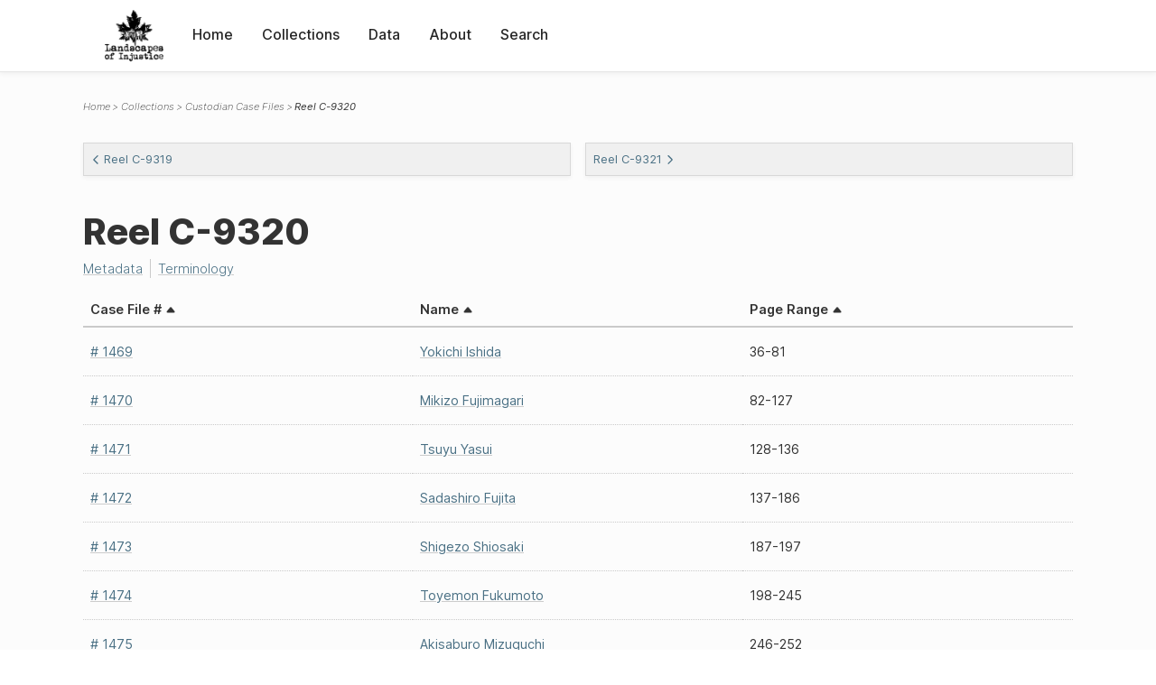

--- FILE ---
content_type: text/html; charset=UTF-8
request_url: https://loi.uvic.ca/archive/C-9320.html
body_size: 26814
content:
<!DOCTYPE html><html xmlns="http://www.w3.org/1999/xhtml" id="C-9320" lang="en" translate="no">
   <head>
      <meta http-equiv="Content-Type" content="text/html; charset=UTF-8"/>
      <meta name="viewport" content="width=device-width, initial-scale=1"/>
      <meta name="google" content="notranslate"/>
      <title>Reel C-9320</title>
      <link rel="stylesheet" href="css/style.css"/><script src="js/loi.js"></script><script src="js/ux.js"></script><script src="js/loi-media.js"></script><meta name="docTitle" class="staticSearch_docTitle globalMeta" content="Custodian Case Files: Reel C-9320"/>
      <meta class="staticSearch_desc globalMeta" name="Document Type" content="Custodian Case Files"/>
      <meta class="staticSearch_docImage globalMeta" name="docImage" content="images/icon-pdf.png"/>
   </head>
   <body>
      <div id="pageContainer">
         <header data-state="closed" id="headerTopNav">
            <nav id="topNav">
               <div id="topNavLogoContainer"><button class="topNavMobile topNavToggler"><span class="lineContainer"><span class="topNavTopBar"></span><span class="topNavBottomBar"></span></span></button><div id="topNavHeader"><a href="index.html" title="Go to home page"><img alt="Landscapes of Injustice" id="topNavLogo" src="images/navLogo.png"/></a></div>
               </div>
               <div id="navItemsWrapper">
                  <div data-el="div" id="menuHeader">
                     <div data-el="list">
                        <div data-el="item"><a href="index.html" data-el="ref" data-target="index.xml">Home</a></div>
                        <div data-el="item"><a href="loiCollection.html" data-el="ref" data-target="loiCollection.xml">Collections</a></div>
                        <div data-el="item"><a href="loiData.html" data-el="ref" data-target="loiData.xml">Data</a></div>
                        <div data-el="item"><a href="loiAbout.html" data-el="ref" data-target="loiAbout.xml">About</a></div>
                        <div data-el="item"><a href="search.html" data-el="ref" data-target="search.xml">Search</a></div>
                     </div>
                  </div>
               </div>
            </nav>
         </header>
         <main class="loiDatasetCustodianCaseFileReel loiCollectionCustodianCaseFiles singleCol">
            <header id="main_header">
               <ul class="breadcrumb">
                  <li><a href="index.html">Home</a></li>
                  <li><a href="loiCollection.html">Collections</a></li>
                  <li><a href="loiCollectionCustodianCaseFiles.html">Custodian Case Files</a></li>
                  <li class="current">Reel C-9320</li>
               </ul>
               <div id="nextPrev">
                  <div class="prevLink"><a href="C-9319.html"><svg xmlns="http://www.w3.org/2000/svg" width="6" height="10" viewBox=" 0 0 23 38">
                           
                           <path d="M20.636 36.375L3.743 19.482a1 1 0 010-1.414L20.636 1.175h0" stroke-width="5" fill="none" fill-rule="evenodd"></path>
                           </svg>Reel C-9319</a></div>
                  <div class="nextLink"><a href="C-9321.html">Reel C-9321<svg xmlns="http://www.w3.org/2000/svg" width="6" height="10" viewBox="0 0 22 38">
                           
                           <path d="M2.036 1.175L18.93 18.068a1 1 0 010 1.414L2.036 36.375h0" stroke-width="5" fill="none" fill-rule="evenodd"></path>
                           </svg></a></div>
               </div>
               <h1>Reel C-9320</h1>
               <div id="additionalInfo">
                  <ul>
                     <li><a href="#metadata">Metadata</a></li>
                     <li><a href="#appendix_terminology">Terminology</a></li>
                  </ul>
               </div>
            </header>
            <article id="centerCol">
               <h2 class="sr-only">Reel C-9320</h2>
               <div id="text" data-el="facsimile" class="loiDatasetCustodianCaseFileReel loiCollectionCustodianCaseFiles">
                  <div class="tableContainer">
                     <table data-el="table" class="sortable">
                        <thead>
                           <tr data-el="row" data-role="label">
                              <th data-el="cell" data-col="1">Case File #</th>
                              <th data-el="cell" data-col="2">Name</th>
                              <th data-el="cell" data-col="3">Page Range</th>
                           </tr>
                        </thead>
                        <tbody>
                           <tr data-el="row">
                              <td data-el="cell" data-col="1" data-colType="string" data-sort="1"><a href="C-9320_1469.html" data-el="ref" data-target="C-9320_1469.xml"># 1469</a></td>
                              <td data-el="cell" data-col="2" data-colType="string" data-sort="31"><a href="ishi92.html" data-el="persName">Yokichi Ishida</a></td>
                              <td data-el="cell" data-col="3" data-colType="string" data-sort="10">36-81</td>
                           </tr>
                           <tr data-el="row">
                              <td data-el="cell" data-col="1" data-colType="string" data-sort="2"><a href="C-9320_1470.html" data-el="ref" data-target="C-9320_1470.xml"># 1470</a></td>
                              <td data-el="cell" data-col="2" data-colType="string" data-sort="14"><a href="fuji179.html" data-el="persName">Mikizo Fujimagari</a></td>
                              <td data-el="cell" data-col="3" data-colType="string" data-sort="21">82-127</td>
                           </tr>
                           <tr data-el="row">
                              <td data-el="cell" data-col="1" data-colType="string" data-sort="3"><a href="C-9320_1471.html" data-el="ref" data-target="C-9320_1471.xml"># 1471</a></td>
                              <td data-el="cell" data-col="2" data-colType="string" data-sort="29"><a href="yasu36.html" data-el="persName">Tsuyu Yasui</a></td>
                              <td data-el="cell" data-col="3" data-colType="string" data-sort="3">128-136</td>
                           </tr>
                           <tr data-el="row">
                              <td data-el="cell" data-col="1" data-colType="string" data-sort="4"><a href="C-9320_1472.html" data-el="ref" data-target="C-9320_1472.xml"># 1472</a></td>
                              <td data-el="cell" data-col="2" data-colType="string" data-sort="18"><a href="fuji189.html" data-el="persName">Sadashiro Fujita</a></td>
                              <td data-el="cell" data-col="3" data-colType="string" data-sort="4">137-186</td>
                           </tr>
                           <tr data-el="row">
                              <td data-el="cell" data-col="1" data-colType="string" data-sort="5"><a href="C-9320_1473.html" data-el="ref" data-target="C-9320_1473.xml"># 1473</a></td>
                              <td data-el="cell" data-col="2" data-colType="string" data-sort="20"><a href="shio43.html" data-el="persName">Shigezo Shiosaki</a></td>
                              <td data-el="cell" data-col="3" data-colType="string" data-sort="5">187-197</td>
                           </tr>
                           <tr data-el="row">
                              <td data-el="cell" data-col="1" data-colType="string" data-sort="6"><a href="C-9320_1474.html" data-el="ref" data-target="C-9320_1474.xml"># 1474</a></td>
                              <td data-el="cell" data-col="2" data-colType="string" data-sort="26"><a href="fuku133.html" data-el="persName">Toyemon Fukumoto</a></td>
                              <td data-el="cell" data-col="3" data-colType="string" data-sort="6">198-245</td>
                           </tr>
                           <tr data-el="row">
                              <td data-el="cell" data-col="1" data-colType="string" data-sort="7"><a href="C-9320_1475.html" data-el="ref" data-target="C-9320_1475.xml"># 1475</a></td>
                              <td data-el="cell" data-col="2" data-colType="string" data-sort="1"><a href="mizu67.html" data-el="persName">Akisaburo Mizuguchi</a></td>
                              <td data-el="cell" data-col="3" data-colType="string" data-sort="7">246-252</td>
                           </tr>
                           <tr data-el="row">
                              <td data-el="cell" data-col="1" data-colType="string" data-sort="8"><a href="C-9320_1476.html" data-el="ref" data-target="C-9320_1476.xml"># 1476</a></td>
                              <td data-el="cell" data-col="2" data-colType="string" data-sort="4"><a href="fuku136.html" data-el="persName">Hideyu Fukushima</a></td>
                              <td data-el="cell" data-col="3" data-colType="string" data-sort="8">253-330</td>
                           </tr>
                           <tr data-el="row">
                              <td data-el="cell" data-col="1" data-colType="string" data-sort="9"><a href="C-9320_1478.html" data-el="ref" data-target="C-9320_1478.xml"># 1478</a></td>
                              <td data-el="cell" data-col="2" data-colType="string" data-sort="15"><a href="hako3.html" data-el="persName">Naotsugu Hakoda</a></td>
                              <td data-el="cell" data-col="3" data-colType="string" data-sort="9">331-442</td>
                           </tr>
                           <tr data-el="row">
                              <td data-el="cell" data-col="1" data-colType="string" data-sort="10"><a href="C-9320_1479.html" data-el="ref" data-target="C-9320_1479.xml"># 1479</a></td>
                              <td data-el="cell" data-col="2" data-colType="string" data-sort="9"><a href="naka696.html" data-el="persName">Kanekichi Nakanishi</a></td>
                              <td data-el="cell" data-col="3" data-colType="string" data-sort="11">443-449</td>
                           </tr>
                           <tr data-el="row">
                              <td data-el="cell" data-col="1" data-colType="string" data-sort="11"><a href="C-9320_1480.html" data-el="ref" data-target="C-9320_1480.xml"># 1480</a></td>
                              <td data-el="cell" data-col="2" data-colType="string" data-sort="17"><a href="hama1.html" data-el="persName">Risuke Hamade</a></td>
                              <td data-el="cell" data-col="3" data-colType="string" data-sort="12">450-605</td>
                           </tr>
                           <tr data-el="row">
                              <td data-el="cell" data-col="1" data-colType="string" data-sort="12"><a href="C-9320_1481.html" data-el="ref" data-target="C-9320_1481.xml"># 1481</a></td>
                              <td data-el="cell" data-col="2" data-colType="string" data-sort="8"><a href="mori312.html" data-el="persName">Kanekichi Morisawa</a></td>
                              <td data-el="cell" data-col="3" data-colType="string" data-sort="13">606-612</td>
                           </tr>
                           <tr data-el="row">
                              <td data-el="cell" data-col="1" data-colType="string" data-sort="13"><a href="C-9320_1482.html" data-el="ref" data-target="C-9320_1482.xml"># 1482</a></td>
                              <td data-el="cell" data-col="2" data-colType="string" data-sort="28"><a href="naga153.html" data-el="persName">Tsuruye Nagamatsu</a></td>
                              <td data-el="cell" data-col="3" data-colType="string" data-sort="14">613-684</td>
                           </tr>
                           <tr data-el="row">
                              <td data-el="cell" data-col="1" data-colType="string" data-sort="14"><a href="C-9320_1483.html" data-el="ref" data-target="C-9320_1483.xml"># 1483</a></td>
                              <td data-el="cell" data-col="2" data-colType="string" data-sort="5"><a href="yana23.html" data-el="persName">Hisakichi Yanai</a></td>
                              <td data-el="cell" data-col="3" data-colType="string" data-sort="15">685-690</td>
                           </tr>
                           <tr data-el="row">
                              <td data-el="cell" data-col="1" data-colType="string" data-sort="15"><a href="C-9320_1484.html" data-el="ref" data-target="C-9320_1484.xml"># 1484</a></td>
                              <td data-el="cell" data-col="2" data-colType="string" data-sort="7"><a href="tasa30.html" data-el="persName">Judo Tasaka</a></td>
                              <td data-el="cell" data-col="3" data-colType="string" data-sort="16">691-749</td>
                           </tr>
                           <tr data-el="row">
                              <td data-el="cell" data-col="1" data-colType="string" data-sort="16"><a href="C-9320_1485.html" data-el="ref" data-target="C-9320_1485.xml"># 1485</a></td>
                              <td data-el="cell" data-col="2" data-colType="string" data-sort="6"><a href="kawa277.html" data-el="persName">Isamu Kawahara</a></td>
                              <td data-el="cell" data-col="3" data-colType="string" data-sort="17">750-754</td>
                           </tr>
                           <tr data-el="row">
                              <td data-el="cell" data-col="1" data-colType="string" data-sort="17"><a href="C-9320_1486.html" data-el="ref" data-target="C-9320_1486.xml"># 1486</a></td>
                              <td data-el="cell" data-col="2" data-colType="string" data-sort="23"><a href="tana284.html" data-el="persName">Tatsuzo Tanaka</a></td>
                              <td data-el="cell" data-col="3" data-colType="string" data-sort="18">755-796</td>
                           </tr>
                           <tr data-el="row">
                              <td data-el="cell" data-col="1" data-colType="string" data-sort="18"><a href="C-9320_1487.html" data-el="ref" data-target="C-9320_1487.xml"># 1487</a></td>
                              <td data-el="cell" data-col="2" data-colType="string" data-sort="30"><a href="nasu17.html" data-el="persName">Yaye Nasu</a></td>
                              <td data-el="cell" data-col="3" data-colType="string" data-sort="19">797-800</td>
                           </tr>
                           <tr data-el="row">
                              <td data-el="cell" data-col="1" data-colType="string" data-sort="19"><a href="C-9320_1488.html" data-el="ref" data-target="C-9320_1488.xml"># 1488</a></td>
                              <td data-el="cell" data-col="2" data-colType="string" data-sort="3"><a href="tana296.html" data-el="persName">Fusa Tanaka</a></td>
                              <td data-el="cell" data-col="3" data-colType="string" data-sort="20">801-827</td>
                           </tr>
                           <tr data-el="row">
                              <td data-el="cell" data-col="1" data-colType="string" data-sort="20"><a href="C-9320_1489.html" data-el="ref" data-target="C-9320_1489.xml"># 1489</a></td>
                              <td data-el="cell" data-col="2" data-colType="string" data-sort="21"><a href="maik65.html" data-el="persName">Shizuyo Maikawa</a></td>
                              <td data-el="cell" data-col="3" data-colType="string" data-sort="22">828-836</td>
                           </tr>
                           <tr data-el="row">
                              <td data-el="cell" data-col="1" data-colType="string" data-sort="21"><a href="C-9320_1490.html" data-el="ref" data-target="C-9320_1490.xml"># 1490</a></td>
                              <td data-el="cell" data-col="2" data-colType="string" data-sort="25"><a href="take142.html" data-el="persName">Toshio Takeshita</a></td>
                              <td data-el="cell" data-col="3" data-colType="string" data-sort="23">837-858</td>
                           </tr>
                           <tr data-el="row">
                              <td data-el="cell" data-col="1" data-colType="string" data-sort="22"><a href="C-9320_1491.html" data-el="ref" data-target="C-9320_1491.xml"># 1491</a></td>
                              <td data-el="cell" data-col="2" data-colType="string" data-sort="32"><a href="hako5.html" data-el="persName">Yuki Hakoda</a></td>
                              <td data-el="cell" data-col="3" data-colType="string" data-sort="24">859-868</td>
                           </tr>
                           <tr data-el="row">
                              <td data-el="cell" data-col="1" data-colType="string" data-sort="23"><a href="C-9320_1492.html" data-el="ref" data-target="C-9320_1492.xml"># 1492</a></td>
                              <td data-el="cell" data-col="2" data-colType="string" data-sort="22"><a href="take147.html" data-el="persName">Tadao Takeshita</a></td>
                              <td data-el="cell" data-col="3" data-colType="string" data-sort="25">869-893</td>
                           </tr>
                           <tr data-el="row">
                              <td data-el="cell" data-col="1" data-colType="string" data-sort="24"><a href="C-9320_1494.html" data-el="ref" data-target="C-9320_1494.xml"># 1494</a></td>
                              <td data-el="cell" data-col="2" data-colType="string" data-sort="11"><a href="take150.html" data-el="persName">Kazuo Takeshita</a></td>
                              <td data-el="cell" data-col="3" data-colType="string" data-sort="26">894-922</td>
                           </tr>
                           <tr data-el="row">
                              <td data-el="cell" data-col="1" data-colType="string" data-sort="25"><a href="C-9320_1495.html" data-el="ref" data-target="C-9320_1495.xml"># 1495</a></td>
                              <td data-el="cell" data-col="2" data-colType="string" data-sort="2"><a href="sumi45.html" data-el="persName">Chikayoshi Sumiya</a></td>
                              <td data-el="cell" data-col="3" data-colType="string" data-sort="27">923-926</td>
                           </tr>
                           <tr data-el="row">
                              <td data-el="cell" data-col="1" data-colType="string" data-sort="26"><a href="C-9320_1496.html" data-el="ref" data-target="C-9320_1496.xml"># 1496</a></td>
                              <td data-el="cell" data-col="2" data-colType="string" data-sort="27"><a href="taha19.html" data-el="persName">Toyotoshi Tahara</a></td>
                              <td data-el="cell" data-col="3" data-colType="string" data-sort="28">927-946</td>
                           </tr>
                           <tr data-el="row">
                              <td data-el="cell" data-col="1" data-colType="string" data-sort="27"><a href="C-9320_1497.html" data-el="ref" data-target="C-9320_1497.xml"># 1497</a></td>
                              <td data-el="cell" data-col="2" data-colType="string" data-sort="12"><a href="nasu18.html" data-el="persName">Masako Nasu</a></td>
                              <td data-el="cell" data-col="3" data-colType="string" data-sort="29">947-950</td>
                           </tr>
                           <tr data-el="row">
                              <td data-el="cell" data-col="1" data-colType="string" data-sort="28"><a href="C-9320_1498.html" data-el="ref" data-target="C-9320_1498.xml"># 1498</a></td>
                              <td data-el="cell" data-col="2" data-colType="string" data-sort="16"><a href="sueh4.html" data-el="persName">Nori Suehiro</a></td>
                              <td data-el="cell" data-col="3" data-colType="string" data-sort="30">951-993</td>
                           </tr>
                           <tr data-el="row">
                              <td data-el="cell" data-col="1" data-colType="string" data-sort="29"><a href="C-9320_1499.html" data-el="ref" data-target="C-9320_1499.xml"># 1499</a></td>
                              <td data-el="cell" data-col="2" data-colType="string" data-sort="13"><a href="kuro34.html" data-el="persName">May Kuroyama</a></td>
                              <td data-el="cell" data-col="3" data-colType="string" data-sort="31">994-997</td>
                           </tr>
                           <tr data-el="row">
                              <td data-el="cell" data-col="1" data-colType="string" data-sort="30"><a href="C-9320_1500.html" data-el="ref" data-target="C-9320_1500.xml"># 1500</a></td>
                              <td data-el="cell" data-col="2" data-colType="string" data-sort="24"><a href="suzu118.html" data-el="persName">Tomojiro Suzuki</a></td>
                              <td data-el="cell" data-col="3" data-colType="string" data-sort="32">998-1013</td>
                           </tr>
                           <tr data-el="row">
                              <td data-el="cell" data-col="1" data-colType="string" data-sort="31"><a href="C-9320_1501.html" data-el="ref" data-target="C-9320_1501.xml"># 1501</a></td>
                              <td data-el="cell" data-col="2" data-colType="string" data-sort="10"><a href="tana222.html" data-el="persName">Katsugoro Tanaka</a></td>
                              <td data-el="cell" data-col="3" data-colType="string" data-sort="1">1014-1023</td>
                           </tr>
                           <tr data-el="row">
                              <td data-el="cell" data-col="1" data-colType="string" data-sort="32"><a href="C-9320_1502.html" data-el="ref" data-target="C-9320_1502.xml"># 1502</a></td>
                              <td data-el="cell" data-col="2" data-colType="string" data-sort="19"><a href="suga27.html" data-el="persName">Sakaye Suga</a></td>
                              <td data-el="cell" data-col="3" data-colType="string" data-sort="2">1024-1055</td>
                           </tr>
                        </tbody>
                     </table>
                  </div>
               </div>
               <div id="appendix">
                  <div data-el="div" id="metadata">
                     <div data-el="div" data-type="metadata">
                        <h2 data-el="head">Metadata</h2>
                        <div data-el="div">
                           <div data-el="list">
                              <div data-el="item"><a href="xml/original/C-9320.xml" data-el="ref" data-target="xml/original/C-9320.xml">Download Original XML</a> (20K)</div>
                              <div data-el="item"><a href="xml/standalone/C-9320.xml" data-el="ref" data-target="xml/standalone/C-9320.xml">Download Standalone XML</a> (24K)</div>
                           </div>
                        </div>
                        
                        <div data-el="div">
                           <h3 data-el="head">Title</h3>
                           <div data-el="p">Reel C-9320</div>
                        </div>
                        
                        <div data-el="div">
                           <div data-el="p"><span data-el="label">Publication Information</span>: See <a href="terms_of_use.html" data-el="ref" data-target="terms_of_use.xml">Terms of Use</a> for publication and licensing information.</div>
                        </div>
                        
                        <div data-el="div">
                           <div data-el="p"><span data-el="label">Source</span>: 
                              <a href="lac_rg117_c-3.html" data-el="ref" data-target="lac_rg117_c-3.xml">Library and Archives Canada, Office of the Custodian of Enemy Property Fonds, C-3
                                 Business Records</a>
                              </div>
                        </div>
                        
                        
                        </div>
                  </div>
                  <div data-el="div" id="appendix_terminology">
                     <div data-el="div">
                        <h2 data-el="head">Terminology</h2>
                        <div data-el="p">Readers of these historical materials will encounter derogatory references to Japanese
                           Canadians and euphemisms used to obscure the intent and impacts of the internment
                           and dispossession. While these are important realities of the history, the Landscapes
                           of Injustice Research Collective urges users to carefully consider their own terminological
                           choices in writing and speaking about this topic today as we confront past injustice.
                           See our statement on terminology, and related sources <a href="terminology.html" data-el="ref" data-target="doc:terminology">here</a>.</div>
                     </div>
                  </div>
               </div>
            </article>
         </main>
         <div id="overlayTopNav" class="topNavToggler" data-state="closed"></div>
         <div id="overlayModal" class="modalTogger" data-state="closed"></div>
         <div id="overlayLeftNav" class="leftNavToggler" data-state="closed"></div>
         <div id="popup">
            <div id="popupCloser"><button class="popupCloser modalToggler"><svg xmlns="http://www.w3.org/2000/svg" height="22" viewBox="0 0 38 38" width="22">
                     
                     <path d="M5.022.886L19.47 15.333 33.916.886a2 2 0 012.829 0l.903.903a2 2 0 010 2.829L23.201 19.065 37.648 33.51a2 2 0 010 2.829l-.903.904a2 2 0 01-2.829 0L19.47 22.797 5.022 37.244a2 2 0 01-2.828 0l-.904-.904a2 2 0 010-2.829l14.447-14.446L1.29 4.618a2 2 0 010-2.829l.904-.903a2 2 0 012.828 0z" fill-rule="evenodd"></path>
                     </svg></button></div>
            <div id="popupContent"></div>
         </div>
         <footer>
            <div id="footerContent">
               <p class="splashDescription">This research database provides access to records that document <br/>unjust and racist actions, statements, and terminology which may be upsetting. <br/>
                  		Please take care when exploring this research database and the records provided.
                  <br/>
                  		For more, see our Terminology or our Privacy Policy pages in the About section of
                  this site. 
                  	</p>
               <ul class="buildData">
                  <li>Version: 1.25
                     </li>
                  <li>Last built: 2025-08-28T08:41:08.603805765-07:00 (revision 7008)</li>
               </ul><a href="https://www.sshrc-crsh.gc.ca/"><img alt="Social Sciences and Humanities Research Council" id="sshrc" src="images/sshrcLogo.png"/></a><a href="https://www.hcmc.uvic.ca"><img alt="Humanities Computing Media Centre" id="hcmc" src="images/hcmcLogo.png"/></a></div>
         </footer>
      </div>
   </body>
</html>